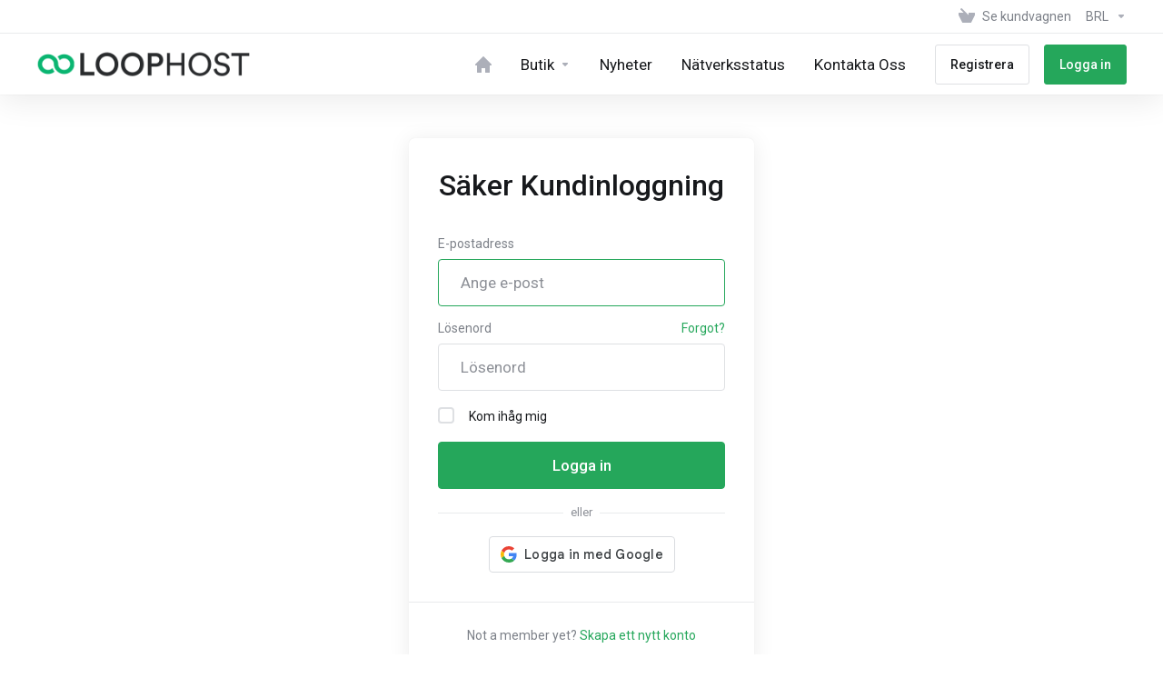

--- FILE ---
content_type: text/html; charset=utf-8
request_url: https://painel.loophost.com.br/index.php?rp=%2Flogin&language=swedish
body_size: 76505
content:
    <!DOCTYPE html>
    <html  lang="sv" >
    <head>
        <meta charset="utf-8" />
        <meta http-equiv="X-UA-Compatible" content="IE=edge">
        <meta name="viewport" content="width=device-width, initial-scale=1.0, maximum-scale=1.0, user-scalable=0">
            <title>Logga in - LoopHOST</title>
            <link rel="canonical" href="https://painel.loophost.com.br/index.php?rp=%2Flogin">
                    
                <link rel='stylesheet' href='/templates/lagom2/core/styles/modern/assets/css/vars/minified.css?1749599680'>
        
                <link rel="stylesheet" href="/templates/lagom2/assets/css/theme.css?v=2.3.1-e556973fd11001eb8979a133ea9429d7">
                                     
        
        
        
        <!-- HTML5 Shim and Respond.js IE8 support of HTML5 elements and media queries -->
    <!-- WARNING: Respond.js doesn't work if you view the page via file:// -->
    <!--[if lt IE 9]>
    <script src="https://oss.maxcdn.com/libs/html5shiv/3.7.0/html5shiv.js"></script>
    <script src="https://oss.maxcdn.com/libs/respond.js/1.4.2/respond.min.js"></script>
    <![endif]-->

        <script>
        var csrfToken = '7d887457082562be0370db9707b5fc7471850985',
            markdownGuide = 'Markdown-guide',
            locale = 'en',
            saved = 'sparad',
            saving = 'autosparar',
            whmcsBaseUrl = "";
                </script>
            <script  src="/templates/lagom2/assets/js/scripts.min.js?v=2.3.1-e556973fd11001eb8979a133ea9429d7"></script>
    <script  src="/templates/lagom2/assets/js/core.min.js?v=2.3.1-e556973fd11001eb8979a133ea9429d7"></script>

        
                

                    <link href="/assets/css/fontawesome-all.min.css" rel="stylesheet">
            </head>
    <body class="lagom page-login page-login-default lagom-not-portal lagom-layout-top lagom-layout-condensed lagom-modern page-login"  data-phone-cc-input="1">

    
        

                

    



    
    




                    

     
        <div class="app-nav app-nav-condensed  app-nav-default" >
                                                                                                                                                                                                                                                                                                                                                                                    <div class="app-nav-header " id="header">
                <div class="container">
                    <button class="app-nav-toggle navbar-toggle" type="button">
                        <span class="icon-bar"></span>
                        <span class="icon-bar"></span>
                        <span class="icon-bar"></span>
                        <span class="icon-bar"></span>
                    </button>
                          
                                                                                                                                                                                                                                                                                                <a class=" logo  hidden-sm hidden-xs hidden-md" href="/index.php" logo-light-mode="/templates/lagom2/assets/img/logo/logo_big.347987367.png" logo-dark-mode="/templates/lagom2/assets/img/logo/logo_big_inverse.302971405.png">
                <img class="logo-img" title="LoopHOST" alt="LoopHOST" src="/templates/lagom2/assets/img/logo/logo_big.347987367.png">
            </a>
                            <a class="logo visible-xs visible-sm visible-md" href="/index.php" logo-light-mode="/templates/lagom2/assets/img/logo/logo_big.347987367.png" logo-dark-mode="/templates/lagom2/assets/img/logo/logo_big_inverse.302971405.png">
                    <img class="logo-img" title="LoopHOST" alt="LoopHOST" src="/templates/lagom2/assets/img/logo/logo_big.347987367.png">
                </a>
                                              <ul class="top-nav">
                                                                                                                                                                                                                            <li
                menuItemName="View Cart"
                class="  nav-item-cart"
                id="Secondary_Navbar-View_Cart"
                            >
                                    <a
                                                                                    href="/cart.php?a=view"
                                                                                                                                                >
                                                    
                                                                    <i class="fas fa-test lm lm-basket"></i>
                                                                                                                                                                        <span class="item-text">
                                    Se kundvagnen
                                                                    </span>
                                                                                                        <span class="nav-badge badge badge-primary-faded hidden" ><span ></span></span>                                                                                            </a>
                                            </li>
                    <li
                menuItemName="Currencies-147"
                class="dropdown  nav-item-currency"
                id="Secondary_Navbar-Currencies-147"
                            >
                                    <a
                                                    class="dropdown-toggle"
                            href="#"
                            data-toggle="dropdown"
                                                                                                                    >
                                                                                                            <span class="item-text">
                                    BRL
                                                                    </span>
                                                                                                                                                        <b class="ls ls-caret"></b>                                            </a>
                                                                                                        <div class="dropdown-menu dropdown-menu-right">
            <div class="dropdown-menu-items has-scroll">
                                    <div class="dropdown-menu-item active">
                        <a href="/index.php?rp=%2Flogin&amp;currency=1" rel="nofollow">
                            <span>BRL</span>
                        </a>
                    </div>
                                    <div class="dropdown-menu-item ">
                        <a href="/index.php?rp=%2Flogin&amp;currency=3" rel="nofollow">
                            <span>USD</span>
                        </a>
                    </div>
                            </div>                 
        </div>
                                </li>
                </ul>
                </div>
            </div>
                <div class="app-nav-menu app-nav-menu-default" id="main-menu">
        <div class="container">
                                  
                                                                                                                                                                                                                                                                                                <a class=" logo " href="/index.php" logo-light-mode="/templates/lagom2/assets/img/logo/logo_big.347987367.png" logo-dark-mode="/templates/lagom2/assets/img/logo/logo_big_inverse.302971405.png">
                <img class="logo-img" title="LoopHOST" alt="LoopHOST" src="/templates/lagom2/assets/img/logo/logo_big.347987367.png">
            </a>
                                              <ul class="menu menu-primary " data-nav>
                                                                                                                                                                                                                                                                                                                                                                                                                                                                                                                                                                                                                                                                                                                                                                                                                                                                                                                                                                                                                                                                                                                                                                                                                                                                                                                                                                                                                                                                                                                                                                                                                                                                                                                                                                                            <li
                menuItemName="Home"
                class="  nav-item-icon-only"
                id="Primary_Navbar-Home"
                            >
                                    <a
                                                                                    href="/index.php"
                                                                            aria-label="Home"                                                                    >
                                                    
                                                                    <i class="fas fa-test lm lm-home"></i>
                                                                                                                                                                        <span class="item-text">
                                    Hem - Kundavdelning
                                                                    </span>
                                                                                                                                                                                                    </a>
                                            </li>
                    <li
                menuItemName="Store"
                class="dropdown  nav-item-text-only"
                id="Primary_Navbar-Store"
                            >
                                    <a
                                                    class="dropdown-toggle"
                            href="#"
                            data-toggle="dropdown"
                                                                                                                    >
                                                    
                                                                    <i class="fas fa-test lm lm-basket"></i>
                                                                                                                                                                        <span class="item-text">
                                    Butik
                                                                    </span>
                                                                                                                                                        <b class="ls ls-caret"></b>                                            </a>
                                                                                                                                                <ul class="dropdown-menu dropdown-lazy has-scroll  ">
                                                                                                                                                                    <li menuItemName="Browse All" class=" " id="Primary_Navbar-Store-Browse_All">
                                                                                            <a
                                                                                                            href="/cart.php"
                                                                                                                                                                
                                                >
                                                                                                            <i class="fas fa-test lm lm-basket"></i>
                                                                                                        <span class="menu-item-content">Visa alla</span>
                                                                                                    </a>
                                                                                                                                </li>
                                                                                
                                                                                                                                                                        <li menuItemName="Divider-245" class="nav-divider " id="Primary_Navbar-Store-Divider-245">
                                                                                            -----
                                                                                                                                </li>
                                                                                
                                                                                                                                                                        <li menuItemName="Revenda cPanel" class=" " id="Primary_Navbar-Store-Revenda_cPanel">
                                                                                            <a
                                                                                                            href="/index.php?rp=/store/revenda-cpanel"
                                                                                                                                                                
                                                >
                                                                                                            <i class="fas fa-ticket ls ls-box"></i>
                                                                                                        Revenda cPanel
                                                                                                    </a>
                                                                                                                                </li>
                                                                                
                                                                                                                                                                        <li menuItemName="Hospedagem cPanel" class=" " id="Primary_Navbar-Store-Hospedagem_cPanel">
                                                                                            <a
                                                                                                            href="/index.php?rp=/store/hospedagem-cpanel"
                                                                                                                                                                
                                                >
                                                                                                            <i class="fas fa-ticket ls ls-box"></i>
                                                                                                        Hospedagem cPanel
                                                                                                    </a>
                                                                                                                                </li>
                                                                                
                                                                                                                                                                        <li menuItemName="Cloud Computing" class=" " id="Primary_Navbar-Store-Cloud_Computing">
                                                                                            <a
                                                                                                            href="/index.php?rp=/store/cloud-computing"
                                                                                                                                                                
                                                >
                                                                                                            <i class="fas fa-ticket ls ls-box"></i>
                                                                                                        Cloud Computing
                                                                                                    </a>
                                                                                                                                </li>
                                                                                
                                                                                                                                                                        <li menuItemName="Servidor VPS" class=" " id="Primary_Navbar-Store-Servidor_VPS">
                                                                                            <a
                                                                                                            href="/index.php?rp=/store/servidor-vps"
                                                                                                                                                                
                                                >
                                                                                                            <i class="fas fa-ticket ls ls-hosting"></i>
                                                                                                        Servidor VPS
                                                                                                    </a>
                                                                                                                                </li>
                                                                                
                                                                                                                                                                        <li menuItemName="VPS Storage" class=" " id="Primary_Navbar-Store-VPS_Storage">
                                                                                            <a
                                                                                                            href="/index.php?rp=/store/vps-storage"
                                                                                                                                                                
                                                >
                                                                                                            <i class="fas fa-ticket ls ls-hosting"></i>
                                                                                                        VPS Storage
                                                                                                    </a>
                                                                                                                                </li>
                                                                                
                                                                                                                                                                        <li menuItemName="Servidor Dedicado" class=" " id="Primary_Navbar-Store-Servidor_Dedicado">
                                                                                            <a
                                                                                                            href="/index.php?rp=/store/servidor-dedicado"
                                                                                                                                                                
                                                >
                                                                                                            <i class="fas fa-ticket ls ls-box"></i>
                                                                                                        Servidor Dedicado
                                                                                                    </a>
                                                                                                                                </li>
                                                                                
                                                                                                                                                                        <li menuItemName="Divider-248" class="nav-divider " id="Primary_Navbar-Store-Divider-248">
                                                                                            -----
                                                                                                                                </li>
                                                                                
                                                                                                                                                                        <li menuItemName="Register a New Domain" class=" " id="Primary_Navbar-Store-Register_a_New_Domain">
                                                                                            <a
                                                                                                            href="/cart.php?a=add&domain=register"
                                                                                                                                                                
                                                >
                                                                                                            <i class="fas fa-test lm lm-search"></i>
                                                                                                        <span class="menu-item-content">Registrera en ny domän</span>
                                                                                                    </a>
                                                                                                                                </li>
                                                                                
                                                                                                                                                                        <li menuItemName="Transfer Domains to Us" class=" " id="Primary_Navbar-Store-Transfer_Domains_to_Us">
                                                                                            <a
                                                                                                            href="/cart.php?a=add&domain=transfer"
                                                                                                                                                                
                                                >
                                                                                                            <i class="fas fa-test lm lm-globe"></i>
                                                                                                        <span class="menu-item-content">Flytta en domän till oss</span>
                                                                                                    </a>
                                                                                                                                </li>
                                                                                
                                                                                    </ul>
                                                </li>
                    <li
                menuItemName="News"
                class="  nav-item-text-only"
                id="Primary_Navbar-News"
                            >
                                    <a
                                                                                    href="/index.php?rp=/announcements"
                                                                                                                                                >
                                                    
                                                                    <i class="fas fa-test lm lm-document"></i>
                                                                                                                                                                        <span class="item-text">
                                    Nyheter
                                                                    </span>
                                                                                                                                                                                                    </a>
                                            </li>
                    <li
                menuItemName="Network Status"
                class="  nav-item-text-only"
                id="Primary_Navbar-Network_Status"
                            >
                                    <a
                                                                                    href="/serverstatus.php"
                                                                                                                                                >
                                                    
                                                                    <i class="fas fa-test lm lm-range"></i>
                                                                                                                                                                        <span class="item-text">
                                    Nätverksstatus
                                                                    </span>
                                                                                                                                                                                                    </a>
                                            </li>
                    <li
                menuItemName="Contact Us"
                class="  nav-item-text-only"
                id="Primary_Navbar-Contact_Us"
                            >
                                    <a
                                                                                    href="/contact.php"
                                                                                                                                                >
                                                    
                                                                    <i class="fas fa-test lm lm-envelope"></i>
                                                                                                                                                                        <span class="item-text">
                                    Kontakta Oss
                                                                    </span>
                                                                                                                                                                                                    </a>
                                            </li>
                    <li
                menuItemName="Language-258"
                class="dropdown d-lg-none  nav-item-text-only"
                id="Primary_Navbar-Language-258"
                data-language-select            >
                                    <a
                                                    class="dropdown-toggle"
                            href="#"
                            data-toggle="dropdown"
                                                                                                                    >
                                                                                    <span class="language-flag flag-swedish"><img class="lazyload" data-src="/templates/lagom2/assets/img/flags/swedish.svg"/></span>
                                                                                                                                        <span class="item-text">
                                    Svenska
                                                                    </span>
                                                                                                                                                        <b class="ls ls-caret"></b>                                            </a>
                                                        <div class="dropdown-menu dropdown-language-search dropdown-lazy  dropdown-menu-right" >
                                                <input type="hidden" data-language-select-value value="Svenska">
        <input type="hidden" data-language-select-backlink value="/index.php?rp=%2Flogin&amp;">
        <input type="hidden" data-language-select-lang value="Välj">
        <div class="dropdown-header input-group align-center">
            <i class="input-group-icon lm lm-search"></i>
            <input class="form-control" placeholder="Sök..." type="text" data-language-select-search>
        </div>
        <div class="nav-divider"></div>
        <div class="dropdown-menu-items has-scroll" data-language-select-list>
                    <div class="dropdown-menu-item " data-value="arabic" data-language="العربية">
                                                                    <a href="/index.php?rp=%2Flogin&amp;language=arabic" rel="nofollow">
                    <span class="language-flag flag-arabic">
                        <img class="lazyload hidden" data-src="/templates/lagom2/assets/img/flags/arabic.svg"/>
                    </span>
                    <span class="language-text">العربية</span>
                </a>
            </div>
                    <div class="dropdown-menu-item " data-value="azerbaijani" data-language="Azerbaijani">
                                                                    <a href="/index.php?rp=%2Flogin&amp;language=azerbaijani" rel="nofollow">
                    <span class="language-flag flag-azerbaijani">
                        <img class="lazyload hidden" data-src="/templates/lagom2/assets/img/flags/azerbaijani.svg"/>
                    </span>
                    <span class="language-text">Azerbaijani</span>
                </a>
            </div>
                    <div class="dropdown-menu-item " data-value="catalan" data-language="Català">
                                                                    <a href="/index.php?rp=%2Flogin&amp;language=catalan" rel="nofollow">
                    <span class="language-flag flag-catalan">
                        <img class="lazyload hidden" data-src="/templates/lagom2/assets/img/flags/catalan.svg"/>
                    </span>
                    <span class="language-text">Català</span>
                </a>
            </div>
                    <div class="dropdown-menu-item " data-value="chinese" data-language="中文">
                                                                    <a href="/index.php?rp=%2Flogin&amp;language=chinese" rel="nofollow">
                    <span class="language-flag flag-chinese">
                        <img class="lazyload hidden" data-src="/templates/lagom2/assets/img/flags/chinese.svg"/>
                    </span>
                    <span class="language-text">中文</span>
                </a>
            </div>
                    <div class="dropdown-menu-item " data-value="croatian" data-language="Hrvatski">
                                                                    <a href="/index.php?rp=%2Flogin&amp;language=croatian" rel="nofollow">
                    <span class="language-flag flag-croatian">
                        <img class="lazyload hidden" data-src="/templates/lagom2/assets/img/flags/croatian.svg"/>
                    </span>
                    <span class="language-text">Hrvatski</span>
                </a>
            </div>
                    <div class="dropdown-menu-item " data-value="czech" data-language="Čeština">
                                                                    <a href="/index.php?rp=%2Flogin&amp;language=czech" rel="nofollow">
                    <span class="language-flag flag-czech">
                        <img class="lazyload hidden" data-src="/templates/lagom2/assets/img/flags/czech.svg"/>
                    </span>
                    <span class="language-text">Čeština</span>
                </a>
            </div>
                    <div class="dropdown-menu-item " data-value="danish" data-language="Dansk">
                                                                    <a href="/index.php?rp=%2Flogin&amp;language=danish" rel="nofollow">
                    <span class="language-flag flag-danish">
                        <img class="lazyload hidden" data-src="/templates/lagom2/assets/img/flags/danish.svg"/>
                    </span>
                    <span class="language-text">Dansk</span>
                </a>
            </div>
                    <div class="dropdown-menu-item " data-value="dutch" data-language="Nederlands">
                                                                    <a href="/index.php?rp=%2Flogin&amp;language=dutch" rel="nofollow">
                    <span class="language-flag flag-dutch">
                        <img class="lazyload hidden" data-src="/templates/lagom2/assets/img/flags/dutch.svg"/>
                    </span>
                    <span class="language-text">Nederlands</span>
                </a>
            </div>
                    <div class="dropdown-menu-item " data-value="english" data-language="English">
                                                                    <a href="/index.php?rp=%2Flogin&amp;language=english" rel="nofollow">
                    <span class="language-flag flag-english">
                        <img class="lazyload hidden" data-src="/templates/lagom2/assets/img/flags/english.svg"/>
                    </span>
                    <span class="language-text">English</span>
                </a>
            </div>
                    <div class="dropdown-menu-item " data-value="estonian" data-language="Estonian">
                                                                    <a href="/index.php?rp=%2Flogin&amp;language=estonian" rel="nofollow">
                    <span class="language-flag flag-estonian">
                        <img class="lazyload hidden" data-src="/templates/lagom2/assets/img/flags/estonian.svg"/>
                    </span>
                    <span class="language-text">Estonian</span>
                </a>
            </div>
                    <div class="dropdown-menu-item " data-value="farsi" data-language="Persian">
                                                                    <a href="/index.php?rp=%2Flogin&amp;language=farsi" rel="nofollow">
                    <span class="language-flag flag-farsi">
                        <img class="lazyload hidden" data-src="/templates/lagom2/assets/img/flags/farsi.svg"/>
                    </span>
                    <span class="language-text">Persian</span>
                </a>
            </div>
                    <div class="dropdown-menu-item " data-value="french" data-language="Français">
                                                                    <a href="/index.php?rp=%2Flogin&amp;language=french" rel="nofollow">
                    <span class="language-flag flag-french">
                        <img class="lazyload hidden" data-src="/templates/lagom2/assets/img/flags/french.svg"/>
                    </span>
                    <span class="language-text">Français</span>
                </a>
            </div>
                    <div class="dropdown-menu-item " data-value="german" data-language="Deutsch">
                                                                    <a href="/index.php?rp=%2Flogin&amp;language=german" rel="nofollow">
                    <span class="language-flag flag-german">
                        <img class="lazyload hidden" data-src="/templates/lagom2/assets/img/flags/german.svg"/>
                    </span>
                    <span class="language-text">Deutsch</span>
                </a>
            </div>
                    <div class="dropdown-menu-item " data-value="hebrew" data-language="עברית">
                                                                    <a href="/index.php?rp=%2Flogin&amp;language=hebrew" rel="nofollow">
                    <span class="language-flag flag-hebrew">
                        <img class="lazyload hidden" data-src="/templates/lagom2/assets/img/flags/hebrew.svg"/>
                    </span>
                    <span class="language-text">עברית</span>
                </a>
            </div>
                    <div class="dropdown-menu-item " data-value="hungarian" data-language="Magyar">
                                                                    <a href="/index.php?rp=%2Flogin&amp;language=hungarian" rel="nofollow">
                    <span class="language-flag flag-hungarian">
                        <img class="lazyload hidden" data-src="/templates/lagom2/assets/img/flags/hungarian.svg"/>
                    </span>
                    <span class="language-text">Magyar</span>
                </a>
            </div>
                    <div class="dropdown-menu-item " data-value="italian" data-language="Italiano">
                                                                    <a href="/index.php?rp=%2Flogin&amp;language=italian" rel="nofollow">
                    <span class="language-flag flag-italian">
                        <img class="lazyload hidden" data-src="/templates/lagom2/assets/img/flags/italian.svg"/>
                    </span>
                    <span class="language-text">Italiano</span>
                </a>
            </div>
                    <div class="dropdown-menu-item " data-value="macedonian" data-language="Macedonian">
                                                                    <a href="/index.php?rp=%2Flogin&amp;language=macedonian" rel="nofollow">
                    <span class="language-flag flag-macedonian">
                        <img class="lazyload hidden" data-src="/templates/lagom2/assets/img/flags/macedonian.svg"/>
                    </span>
                    <span class="language-text">Macedonian</span>
                </a>
            </div>
                    <div class="dropdown-menu-item " data-value="norwegian" data-language="Norwegian">
                                                                    <a href="/index.php?rp=%2Flogin&amp;language=norwegian" rel="nofollow">
                    <span class="language-flag flag-norwegian">
                        <img class="lazyload hidden" data-src="/templates/lagom2/assets/img/flags/norwegian.svg"/>
                    </span>
                    <span class="language-text">Norwegian</span>
                </a>
            </div>
                    <div class="dropdown-menu-item " data-value="portuguese-br" data-language="Português">
                                                                    <a href="/index.php?rp=%2Flogin&amp;language=portuguese-br" rel="nofollow">
                    <span class="language-flag flag-portuguese-br">
                        <img class="lazyload hidden" data-src="/templates/lagom2/assets/img/flags/portuguese-br.svg"/>
                    </span>
                    <span class="language-text">Português</span>
                </a>
            </div>
                    <div class="dropdown-menu-item " data-value="portuguese-pt" data-language="Português">
                                                                    <a href="/index.php?rp=%2Flogin&amp;language=portuguese-pt" rel="nofollow">
                    <span class="language-flag flag-portuguese-pt">
                        <img class="lazyload hidden" data-src="/templates/lagom2/assets/img/flags/portuguese-pt.svg"/>
                    </span>
                    <span class="language-text">Português</span>
                </a>
            </div>
                    <div class="dropdown-menu-item " data-value="romanian" data-language="Română">
                                                                    <a href="/index.php?rp=%2Flogin&amp;language=romanian" rel="nofollow">
                    <span class="language-flag flag-romanian">
                        <img class="lazyload hidden" data-src="/templates/lagom2/assets/img/flags/romanian.svg"/>
                    </span>
                    <span class="language-text">Română</span>
                </a>
            </div>
                    <div class="dropdown-menu-item " data-value="russian" data-language="Русский">
                                                                    <a href="/index.php?rp=%2Flogin&amp;language=russian" rel="nofollow">
                    <span class="language-flag flag-russian">
                        <img class="lazyload hidden" data-src="/templates/lagom2/assets/img/flags/russian.svg"/>
                    </span>
                    <span class="language-text">Русский</span>
                </a>
            </div>
                    <div class="dropdown-menu-item " data-value="spanish" data-language="Español">
                                                                    <a href="/index.php?rp=%2Flogin&amp;language=spanish" rel="nofollow">
                    <span class="language-flag flag-spanish">
                        <img class="lazyload hidden" data-src="/templates/lagom2/assets/img/flags/spanish.svg"/>
                    </span>
                    <span class="language-text">Español</span>
                </a>
            </div>
                    <div class="dropdown-menu-item active" data-value="swedish" data-language="Svenska">
                                                                    <a href="/index.php?rp=%2Flogin&amp;language=swedish" rel="nofollow">
                    <span class="language-flag flag-swedish">
                        <img class="lazyload hidden" data-src="/templates/lagom2/assets/img/flags/swedish.svg"/>
                    </span>
                    <span class="language-text">Svenska</span>
                </a>
            </div>
                    <div class="dropdown-menu-item " data-value="turkish" data-language="Türkçe">
                                                                    <a href="/index.php?rp=%2Flogin&amp;language=turkish" rel="nofollow">
                    <span class="language-flag flag-turkish">
                        <img class="lazyload hidden" data-src="/templates/lagom2/assets/img/flags/turkish.svg"/>
                    </span>
                    <span class="language-text">Türkçe</span>
                </a>
            </div>
                    <div class="dropdown-menu-item " data-value="ukranian" data-language="Українська">
                                                                    <a href="/index.php?rp=%2Flogin&amp;language=ukranian" rel="nofollow">
                    <span class="language-flag flag-ukranian">
                        <img class="lazyload hidden" data-src="/templates/lagom2/assets/img/flags/ukranian.svg"/>
                    </span>
                    <span class="language-text">Українська</span>
                </a>
            </div>
                </div>
        <div class="dropdown-menu-item dropdown-menu-no-data">
            <span class="text-info text-large">
                Ingen Data hittades
            </span>
        </div>                  
    </div>
                            </li>
                    <li
                menuItemName="Register"
                class=" nav-item-btn is-right d-md-none d-lg-flex"
                id="Primary_Navbar-Register"
                            >
                                    
                            <a class="btn btn-outline btn-default" href="/register.php" >
                                <span>Registrera</span> 
                            </a>
                                            </li>
                    <li
                menuItemName="Login"
                class=" nav-item-btn is-right d-md-none d-lg-flex"
                id="Primary_Navbar-Login"
                            >
                                    
                            <a class="btn btn-primary" href="/login.php" >
                                <span>Logga in</span> 
                            </a>
                                            </li>
                        </ul>
        </div>
    </div>
        </div>
    <div class="app-main ">
                                                    

    <div class="main-body">
        <div class="container">
                    

    



    
    




                        <div class="login">
                <div class="login-wrapper">
            <div class="login-body"> 
                <h1 class="login-title">Säker Kundinloggning</h1>
                                                                    <div class="providerLinkingFeedback"></div>
                                <form class="login-form" method="post" action="/index.php?rp=/login" role="form">
<input type="hidden" name="token" value="7d887457082562be0370db9707b5fc7471850985" />
                    <div class="form-group">
                        <label for="inputEmail">E-postadress</label>
                        <input type="email" name="username" class="form-control input-lg" id="inputEmail" placeholder="Ange e-post" autofocus tabindex="1">
                    </div>
                    <div class="form-group">
                        <div class="d-flex space-between">
                            <label for="inputPassword">Lösenord</label>
                            <a href="/index.php?rp=/password/reset" tabindex="3">Forgot?</a>
                        </div>
                        <input type="password" name="password" class="form-control input-lg" id="inputPassword" placeholder="Lösenord" autocomplete="off" tabindex="2">
                    </div>
                    <div class="form-group">
                        <label class="checkbox m-b-2x">
                            <input class="icheck-control" type="checkbox" name="rememberme" /> Kom ihåg mig
                        </label>
                    </div>
                                                            <button type="submit" class="btn btn-lg btn-primary btn-block " id="login" tabindex="4">
                        <span class="btn-text">
                            Logga in
                        </span>
                        <div class="loader loader-button hidden" >
                             
    <div class="spinner spinner-sm spinner-light">
        <div class="rect1"></div>
        <div class="rect2"></div>
        <div class="rect3"></div>
        <div class="rect4"></div>
        <div class="rect5"></div>
    </div>
                             </div>
                    </button>
                </form>
                                <div class="login-divider">
                    <span></span>
                    <span>eller</span>
                    <span></span>
                </div> 
                            
        <div id="providerLinkingMessages" class="hidden">
            <p class="providerLinkingMsg-preLink-init_failed">
                <span class="provider-name"></span> är inte tillgänglig just nu. Vänligen försök igen senare.
            </p>
            <p class="providerLinkingMsg-preLink-connect_error">
                <strong>Fel</strong> Vi kunde inte ansluta ditt konto. Kontakta din systemadministratör.
            </p>
            <p class="providerLinkingMsg-preLink-complete_sign_in">
                Logga in med din valda tjänsteleverantör.
            </p>
            <p class="providerLinkingMsg-preLink-2fa_needed">
                Automatic sign-in was successful! Redirecting..
            </p>
            <p class="providerLinkingMsg-preLink-linking_complete">
                <strong>Klart!</strong> Ditt konto är nu kopplat till ditt :displayName -konto.
            </p>
            <p class="providerLinkingMsg-preLink-login_to_link-signin-required">
                <strong>Länk initierad!</strong> One time sign in required to associate your existing account.
            </p>
            <p class="providerLinkingMsg-preLink-login_to_link-registration-required">
                <strong>Länk initierad!</strong> Fyll i registreringsformuläret nedan.
            </p>
            <p class="providerLinkingMsg-preLink-checkout-new">
                <strong>Länk initierad!</strong> Fyll i din nya kontoinformation.
            </p>
            <p class="providerLinkingMsg-preLink-other_user_exists">
                <strong>Fel</strong> Detta konto är redan kopplat till ett befintligt konto hos oss. Välj ett annat konto hos tredjepartsautentiseringsleverantören.
            </p>
            <p class="providerLinkingMsg-preLink-already_linked">
                <strong>Fel</strong> Detta konto är redan kopplat till ditt konto hos oss. Välj ett annat konto hos tredjepartsautentiseringsleverantören.
            </p>
            <p class="providerLinkingMsg-preLink-default">
                <strong>Fel</strong> Vi kunde inte ansluta ditt konto. Kontakta din systemadministratör.
            </p>
        </div>        
                <div class="providerPreLinking" data-link-context="login" data-hide-on-prelink=0 data-disable-on-prelink=0>
            <div class="social-signin-btns">
                                                            <script>
    window.onerror = function(e){
        WHMCS.authn.provider.displayError();
    };

    function onSignIn(credentialResponse) {
        WHMCS.authn.provider.preLinkInit();

        var failIfExists = 0;
        if ("login" === "register"
           || "login" === "connect"
        ) {
            failIfExists = 1;
        }
        
        var context = {
            htmlTarget: "login",
            targetLogin: "login",
            targetRegister: "register",
            redirectUrl: "%2Fclientarea.php"
        };
        var config = {
            url: "/index.php?rp=/auth/provider/google_signin/finalize",
            method: "POST",
            dataType: "json",
            data: {
                id_token: credentialResponse.credential,
                fail_if_exists: failIfExists,
                token: "7d887457082562be0370db9707b5fc7471850985",
                cartCheckout: 0
            }
        };
        var provider = {
            "name": "Google",
            "icon":  "<img src=\"/assets/img/auth/google_icon.png\" width=\"17px\" height=\"17px\" alt=\"googleIcon\" /> "
        };

        var providerDone = function () { };
        var providerError = function () { };

        WHMCS.authn.provider.signIn(config, context, provider, providerDone, providerError);
    }
</script>
<script src="https://accounts.google.com/gsi/client" async defer></script>            <div id="g_id_onload"
                data-client_id="33898848392-0gjv6ia6jcn3tp6kdeb230a0hcgrf94l.apps.googleusercontent.com"
                data-callback="onSignIn"
                data-ux_mode="popup"
                data-auto_prompt="false"
                style="display: none"
            ></div>
            <div id="btnGoogleSignin1"
                class="g_id_signin btn btn-social btn-google"
                data-locale="sv"
                data-type="standard"
                data-logo_alignment="center"
            ></div>
                                                </div>
        </div>
                                                        </div>
                        <div class="login-footer">
                <div class="text-light">Not a member yet? <a href="/register.php" tabindex="5" >Skapa ett nytt konto</a></div>
            </div>
                    </div>
               
    </div>
            </div>
    </div>


                    

    



    
    




                        
    
                <div class="main-footer">
                        <div class="footer-bottom">
                <div class="container">
                    <div class="footer-copyright">Upphovsrätt &copy; 2026 LoopHOST. Alla rättigheter förbehållna.</div>
                                            <ul class="footer-nav footer-nav-h">
                                                            <li  class="dropdown dropup" data-language-select>
                                    <a  data-toggle="dropdown" href="#"  >
                                                                                                                            <span class="language-flag flag-swedish"><img class="lazyload" data-src="/templates/lagom2/assets/img/flags/swedish.svg"/></span><span>Svenska</span>
                                                                                                                            <b class="ls ls-caret"></b>
                                                                            </a>
                                                                                <div class="dropdown-menu dropdown-language-search dropdown-lazy  dropdown-menu-right" >
                                                <input type="hidden" data-language-select-value value="Svenska">
        <input type="hidden" data-language-select-backlink value="/index.php?rp=%2Flogin&amp;">
        <input type="hidden" data-language-select-lang value="Välj">
        <div class="dropdown-header input-group align-center">
            <i class="input-group-icon lm lm-search"></i>
            <input class="form-control" placeholder="Sök..." type="text" data-language-select-search>
        </div>
        <div class="nav-divider"></div>
        <div class="dropdown-menu-items has-scroll" data-language-select-list>
                    <div class="dropdown-menu-item " data-value="arabic" data-language="العربية">
                                                                    <a href="/index.php?rp=%2Flogin&amp;language=arabic" rel="nofollow">
                    <span class="language-flag flag-arabic">
                        <img class="lazyload hidden" data-src="/templates/lagom2/assets/img/flags/arabic.svg"/>
                    </span>
                    <span class="language-text">العربية</span>
                </a>
            </div>
                    <div class="dropdown-menu-item " data-value="azerbaijani" data-language="Azerbaijani">
                                                                    <a href="/index.php?rp=%2Flogin&amp;language=azerbaijani" rel="nofollow">
                    <span class="language-flag flag-azerbaijani">
                        <img class="lazyload hidden" data-src="/templates/lagom2/assets/img/flags/azerbaijani.svg"/>
                    </span>
                    <span class="language-text">Azerbaijani</span>
                </a>
            </div>
                    <div class="dropdown-menu-item " data-value="catalan" data-language="Català">
                                                                    <a href="/index.php?rp=%2Flogin&amp;language=catalan" rel="nofollow">
                    <span class="language-flag flag-catalan">
                        <img class="lazyload hidden" data-src="/templates/lagom2/assets/img/flags/catalan.svg"/>
                    </span>
                    <span class="language-text">Català</span>
                </a>
            </div>
                    <div class="dropdown-menu-item " data-value="chinese" data-language="中文">
                                                                    <a href="/index.php?rp=%2Flogin&amp;language=chinese" rel="nofollow">
                    <span class="language-flag flag-chinese">
                        <img class="lazyload hidden" data-src="/templates/lagom2/assets/img/flags/chinese.svg"/>
                    </span>
                    <span class="language-text">中文</span>
                </a>
            </div>
                    <div class="dropdown-menu-item " data-value="croatian" data-language="Hrvatski">
                                                                    <a href="/index.php?rp=%2Flogin&amp;language=croatian" rel="nofollow">
                    <span class="language-flag flag-croatian">
                        <img class="lazyload hidden" data-src="/templates/lagom2/assets/img/flags/croatian.svg"/>
                    </span>
                    <span class="language-text">Hrvatski</span>
                </a>
            </div>
                    <div class="dropdown-menu-item " data-value="czech" data-language="Čeština">
                                                                    <a href="/index.php?rp=%2Flogin&amp;language=czech" rel="nofollow">
                    <span class="language-flag flag-czech">
                        <img class="lazyload hidden" data-src="/templates/lagom2/assets/img/flags/czech.svg"/>
                    </span>
                    <span class="language-text">Čeština</span>
                </a>
            </div>
                    <div class="dropdown-menu-item " data-value="danish" data-language="Dansk">
                                                                    <a href="/index.php?rp=%2Flogin&amp;language=danish" rel="nofollow">
                    <span class="language-flag flag-danish">
                        <img class="lazyload hidden" data-src="/templates/lagom2/assets/img/flags/danish.svg"/>
                    </span>
                    <span class="language-text">Dansk</span>
                </a>
            </div>
                    <div class="dropdown-menu-item " data-value="dutch" data-language="Nederlands">
                                                                    <a href="/index.php?rp=%2Flogin&amp;language=dutch" rel="nofollow">
                    <span class="language-flag flag-dutch">
                        <img class="lazyload hidden" data-src="/templates/lagom2/assets/img/flags/dutch.svg"/>
                    </span>
                    <span class="language-text">Nederlands</span>
                </a>
            </div>
                    <div class="dropdown-menu-item " data-value="english" data-language="English">
                                                                    <a href="/index.php?rp=%2Flogin&amp;language=english" rel="nofollow">
                    <span class="language-flag flag-english">
                        <img class="lazyload hidden" data-src="/templates/lagom2/assets/img/flags/english.svg"/>
                    </span>
                    <span class="language-text">English</span>
                </a>
            </div>
                    <div class="dropdown-menu-item " data-value="estonian" data-language="Estonian">
                                                                    <a href="/index.php?rp=%2Flogin&amp;language=estonian" rel="nofollow">
                    <span class="language-flag flag-estonian">
                        <img class="lazyload hidden" data-src="/templates/lagom2/assets/img/flags/estonian.svg"/>
                    </span>
                    <span class="language-text">Estonian</span>
                </a>
            </div>
                    <div class="dropdown-menu-item " data-value="farsi" data-language="Persian">
                                                                    <a href="/index.php?rp=%2Flogin&amp;language=farsi" rel="nofollow">
                    <span class="language-flag flag-farsi">
                        <img class="lazyload hidden" data-src="/templates/lagom2/assets/img/flags/farsi.svg"/>
                    </span>
                    <span class="language-text">Persian</span>
                </a>
            </div>
                    <div class="dropdown-menu-item " data-value="french" data-language="Français">
                                                                    <a href="/index.php?rp=%2Flogin&amp;language=french" rel="nofollow">
                    <span class="language-flag flag-french">
                        <img class="lazyload hidden" data-src="/templates/lagom2/assets/img/flags/french.svg"/>
                    </span>
                    <span class="language-text">Français</span>
                </a>
            </div>
                    <div class="dropdown-menu-item " data-value="german" data-language="Deutsch">
                                                                    <a href="/index.php?rp=%2Flogin&amp;language=german" rel="nofollow">
                    <span class="language-flag flag-german">
                        <img class="lazyload hidden" data-src="/templates/lagom2/assets/img/flags/german.svg"/>
                    </span>
                    <span class="language-text">Deutsch</span>
                </a>
            </div>
                    <div class="dropdown-menu-item " data-value="hebrew" data-language="עברית">
                                                                    <a href="/index.php?rp=%2Flogin&amp;language=hebrew" rel="nofollow">
                    <span class="language-flag flag-hebrew">
                        <img class="lazyload hidden" data-src="/templates/lagom2/assets/img/flags/hebrew.svg"/>
                    </span>
                    <span class="language-text">עברית</span>
                </a>
            </div>
                    <div class="dropdown-menu-item " data-value="hungarian" data-language="Magyar">
                                                                    <a href="/index.php?rp=%2Flogin&amp;language=hungarian" rel="nofollow">
                    <span class="language-flag flag-hungarian">
                        <img class="lazyload hidden" data-src="/templates/lagom2/assets/img/flags/hungarian.svg"/>
                    </span>
                    <span class="language-text">Magyar</span>
                </a>
            </div>
                    <div class="dropdown-menu-item " data-value="italian" data-language="Italiano">
                                                                    <a href="/index.php?rp=%2Flogin&amp;language=italian" rel="nofollow">
                    <span class="language-flag flag-italian">
                        <img class="lazyload hidden" data-src="/templates/lagom2/assets/img/flags/italian.svg"/>
                    </span>
                    <span class="language-text">Italiano</span>
                </a>
            </div>
                    <div class="dropdown-menu-item " data-value="macedonian" data-language="Macedonian">
                                                                    <a href="/index.php?rp=%2Flogin&amp;language=macedonian" rel="nofollow">
                    <span class="language-flag flag-macedonian">
                        <img class="lazyload hidden" data-src="/templates/lagom2/assets/img/flags/macedonian.svg"/>
                    </span>
                    <span class="language-text">Macedonian</span>
                </a>
            </div>
                    <div class="dropdown-menu-item " data-value="norwegian" data-language="Norwegian">
                                                                    <a href="/index.php?rp=%2Flogin&amp;language=norwegian" rel="nofollow">
                    <span class="language-flag flag-norwegian">
                        <img class="lazyload hidden" data-src="/templates/lagom2/assets/img/flags/norwegian.svg"/>
                    </span>
                    <span class="language-text">Norwegian</span>
                </a>
            </div>
                    <div class="dropdown-menu-item " data-value="portuguese-br" data-language="Português">
                                                                    <a href="/index.php?rp=%2Flogin&amp;language=portuguese-br" rel="nofollow">
                    <span class="language-flag flag-portuguese-br">
                        <img class="lazyload hidden" data-src="/templates/lagom2/assets/img/flags/portuguese-br.svg"/>
                    </span>
                    <span class="language-text">Português</span>
                </a>
            </div>
                    <div class="dropdown-menu-item " data-value="portuguese-pt" data-language="Português">
                                                                    <a href="/index.php?rp=%2Flogin&amp;language=portuguese-pt" rel="nofollow">
                    <span class="language-flag flag-portuguese-pt">
                        <img class="lazyload hidden" data-src="/templates/lagom2/assets/img/flags/portuguese-pt.svg"/>
                    </span>
                    <span class="language-text">Português</span>
                </a>
            </div>
                    <div class="dropdown-menu-item " data-value="romanian" data-language="Română">
                                                                    <a href="/index.php?rp=%2Flogin&amp;language=romanian" rel="nofollow">
                    <span class="language-flag flag-romanian">
                        <img class="lazyload hidden" data-src="/templates/lagom2/assets/img/flags/romanian.svg"/>
                    </span>
                    <span class="language-text">Română</span>
                </a>
            </div>
                    <div class="dropdown-menu-item " data-value="russian" data-language="Русский">
                                                                    <a href="/index.php?rp=%2Flogin&amp;language=russian" rel="nofollow">
                    <span class="language-flag flag-russian">
                        <img class="lazyload hidden" data-src="/templates/lagom2/assets/img/flags/russian.svg"/>
                    </span>
                    <span class="language-text">Русский</span>
                </a>
            </div>
                    <div class="dropdown-menu-item " data-value="spanish" data-language="Español">
                                                                    <a href="/index.php?rp=%2Flogin&amp;language=spanish" rel="nofollow">
                    <span class="language-flag flag-spanish">
                        <img class="lazyload hidden" data-src="/templates/lagom2/assets/img/flags/spanish.svg"/>
                    </span>
                    <span class="language-text">Español</span>
                </a>
            </div>
                    <div class="dropdown-menu-item active" data-value="swedish" data-language="Svenska">
                                                                    <a href="/index.php?rp=%2Flogin&amp;language=swedish" rel="nofollow">
                    <span class="language-flag flag-swedish">
                        <img class="lazyload hidden" data-src="/templates/lagom2/assets/img/flags/swedish.svg"/>
                    </span>
                    <span class="language-text">Svenska</span>
                </a>
            </div>
                    <div class="dropdown-menu-item " data-value="turkish" data-language="Türkçe">
                                                                    <a href="/index.php?rp=%2Flogin&amp;language=turkish" rel="nofollow">
                    <span class="language-flag flag-turkish">
                        <img class="lazyload hidden" data-src="/templates/lagom2/assets/img/flags/turkish.svg"/>
                    </span>
                    <span class="language-text">Türkçe</span>
                </a>
            </div>
                    <div class="dropdown-menu-item " data-value="ukranian" data-language="Українська">
                                                                    <a href="/index.php?rp=%2Flogin&amp;language=ukranian" rel="nofollow">
                    <span class="language-flag flag-ukranian">
                        <img class="lazyload hidden" data-src="/templates/lagom2/assets/img/flags/ukranian.svg"/>
                    </span>
                    <span class="language-text">Українська</span>
                </a>
            </div>
                </div>
        <div class="dropdown-menu-item dropdown-menu-no-data">
            <span class="text-info text-large">
                Ingen Data hittades
            </span>
        </div>                  
    </div>
                                                                                                        </li>
                                                            <li  >
                                    <a   href="#"  aria-label="Back to top">
                                                                                    <i class="lm lm-go-top"></i>
                                                                                                                                                            </a>
                                                                                                        </li>
                                                    </ul>
                                    </div>
            </div>
        </div>
    </div>         <div id="fullpage-overlay" class="hidden">
        <div class="outer-wrapper">
            <div class="inner-wrapper">
                <img class="lazyload" data-src="/assets/img/overlay-spinner.svg">
                <br>
                <span class="msg"></span>
            </div>
        </div>
    </div>
    <div class="modal system-modal fade" id="modalAjax" tabindex="-1" role="dialog" aria-hidden="true" style="display: none">
        <div class="modal-dialog">
            <div class="modal-content">
                <div class="modal-header">
                    <button type="button" class="close" data-dismiss="modal" aria-label="Close"><i class="lm lm-close"></i></button>
                    <h5 class="modal-title"></h5>
                </div>
                <div class="modal-body">
                    <div class="loader">
                         
    <div class="spinner ">
        <div class="rect1"></div>
        <div class="rect2"></div>
        <div class="rect3"></div>
        <div class="rect4"></div>
        <div class="rect5"></div>
    </div>
                         </div>
                </div>
                <div class="modal-footer">
                    <button type="button" class="btn btn-primary modal-submit">
                        Skicka
                    </button>
                    <button type="button" class="btn btn-default" data-dismiss="modal">
                    Stäng ärende
                    </button>
                </div>
            </div>
        </div>
    </div>

        <form action="#" id="frmGeneratePassword" class="form-horizontal">
    <div class="modal fade" id="modalGeneratePassword" style="display: none">
        <div class="modal-dialog">
            <div class="modal-content">
                <div class="modal-header">
                    <button type="button" class="close" data-dismiss="modal" aria-label="Close"><i class="lm lm-close"></i></button>
                    <h5 class="modal-title">
                        Generera Lösenord
                    </h5>
                </div>
                <div class="modal-body">
                    <div class="alert alert-lagom alert-danger hidden" id="generatePwLengthError">
                        Ange ett nummer mellan 8 och 64 för lösenordslängden
                    </div>
                    <div class="form-group row align-items-center">
                        <label for="inputGeneratePasswordLength" class="col-md-4 control-label">Lösenordslängd</label>
                        <div class="col-md-8">
                            <input type="number" min="8" max="64" value="12" step="1" class="form-control input-inline input-inline-100" id="inputGeneratePasswordLength">
                        </div>
                    </div>
                    <div class="form-group row align-items-center">
                        <label for="inputGeneratePasswordOutput" class="col-md-4 control-label">Genererat lösenord</label>
                        <div class="col-md-8">
                            <input type="text" class="form-control" id="inputGeneratePasswordOutput">
                        </div>
                    </div>
                    <div class="row">
                        <div class="col-md-8 offset-md-4">
                            <button type="submit" class="btn btn-default btn-sm">
                                <i class="ls ls-plus"></i>
                                Skapa nytt lösenord
                            </button>
                            <button type="button" class="btn btn-default btn-sm copy-to-clipboard" data-clipboard-target="#inputGeneratePasswordOutput">
                                <i class="ls ls-copy"></i>
                                Kopiera
                            </button>
                        </div>
                    </div>
                </div>
                <div class="modal-footer">
                    <button type="button" class="btn btn-default" data-dismiss="modal">
                        Stäng ärende
                    </button>
                    <button type="button" class="btn btn-primary" id="btnGeneratePasswordInsert" data-clipboard-target="#inputGeneratePasswordOutput">
                        Kopiera till Urklipp och Infoga
                    </button>
                </div>
            </div>
        </div>
    </div>
</form>
    
    <div class="overlay"></div>
    <script  src="/templates/lagom2/assets/js/vendor.js?v=2.3.1-e556973fd11001eb8979a133ea9429d7"></script>
    <script  src="/templates/lagom2/assets/js/lagom-app.js?v=2.3.1-e556973fd11001eb8979a133ea9429d7"></script>
            <script src="/templates/lagom2/assets/js/whmcs-custom.min.js?v=2.3.1-e556973fd11001eb8979a133ea9429d7"></script>
    </body>
</html>    